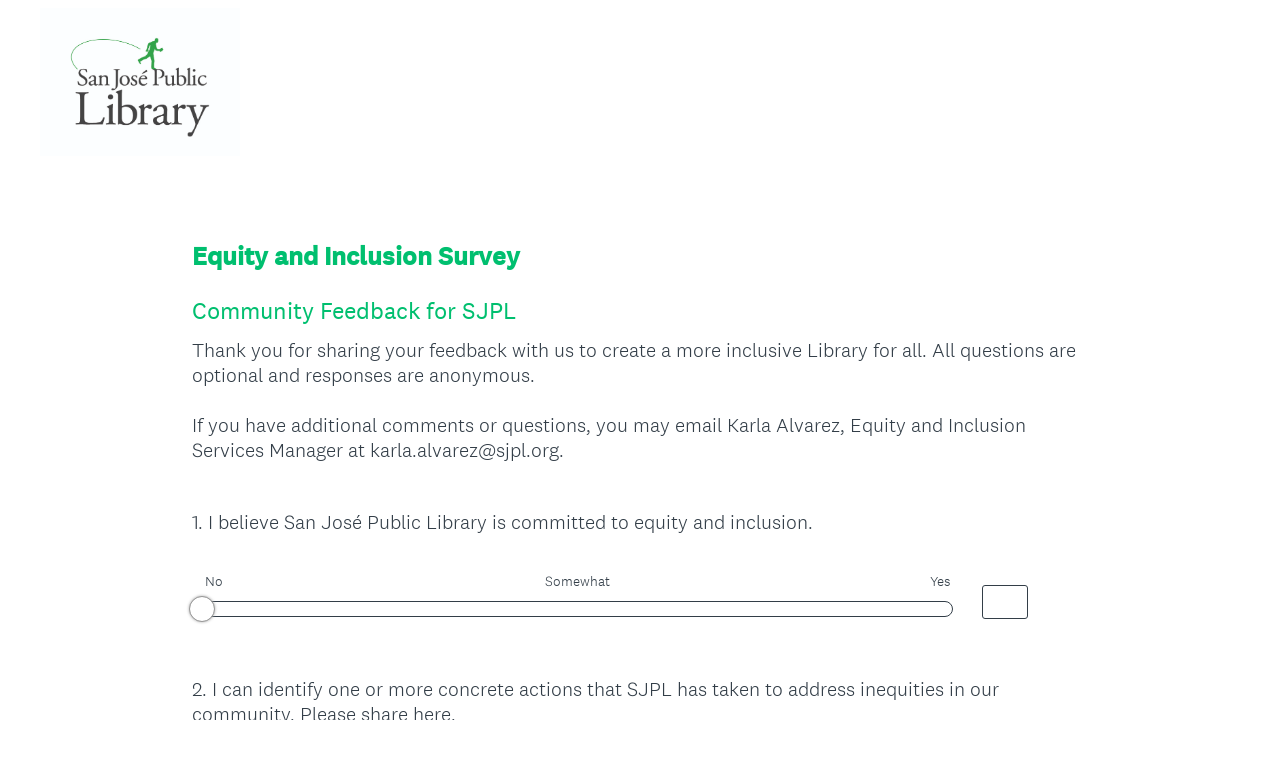

--- FILE ---
content_type: text/css; charset=UTF-8
request_url: https://secure.surveymonkey.com/r/themes/4.37.0_4510354_palette-1_FB465018-C9B1-4DB8-86CE-81E95859710C.css
body_size: 4168
content:
html body article.survey-page,.v3theme-fixed-container.text_left,.v3theme-fixed-container.text_right,#livePreview .page.v3theme{background-color:#fff}#livePreview article.survey-page{background-color:#fff}.survey-body .v3theme{height:100%}.survey-page .question-pre-set-icon{color:#fff;font-size:16px}.report-problem-container{background-color:#fff}.survey-page .question-validation-theme,.survey-page .slider-warning,.survey-page .password-invalid-message,.survey-page .question-preset-theme{color:#333e48;font-size:16px;font-style:normal;font-weight:300;text-decoration:none;outline:0}.survey-page .question-validation-icon,.survey-page .password-validation-icon{background-color:#00bf6f;color:#fff;font-size:16px;padding:0 5px;border-radius:3px;background-clip:padding-box;margin-right:5px}.survey-page .survey-rtl-inline{display:inline-block}.survey-page .password-invalid-message{display:inline-block;padding-left:5px}.survey-align__right .password-validation-icon{margin-left:5px}.survey-page .question-validation-theme{font-family:National2}.survey-page{box-shadow:none;margin-bottom:0;margin-top:30px;max-width:660px;overflow:hidden;min-height:100%}.survey-page .survey-page-header .survey-title-container{color:#00bf6f}.survey-page .question-matrix-row-even td,.survey-page .question-matrix-row-even .matrix-row-label-cell{background-color:rgba(0,0,0,0.05)}.survey-page .checkbox-button-label.no-touch:hover,.survey-page .checkbox-button-label.touch-sensitive.touchdown,.survey-page .radio-button-label.no-touch:hover,.survey-page .radio-button-label.touch-sensitive.touchdown{border:1px dashed #333e48}.radio-button-container input[type="radio"]:focus,.checkbox-button-container input[type="checkbox"]:focus{border:1px solid #333e48;box-shadow:0 0 0 1px #333e48}.survey-page .question-body-emoji{text-decoration:none !important;font-style:normal !important;font-weight:normal !important}.survey-page [data-preset-question] .checkbox-button-label.no-touch:hover,.survey-page [data-preset-question] .checkbox-button-label.touch-sensitive.touchdown,.survey-page [data-preset-question] .radio-button-label.no-touch:hover,.survey-page [data-preset-question] .radio-button-label.touch-sensitive.touchdown{background-color:#00bf6f}.question-ranking-rank-hover{background-color:rgba(0,0,0,0.05)}.question-ranking-rank-hover{background-color:rgba(0,0,0,0.05) !important}.question-presentation-text{font-size:20px !important}.radio-button-label.focus .radio-button-display,.checkbox-button-label.focus .checkbox-button-display{outline-color:#00bf6f}.modern-browser .radio-button-label.focus .radio-button-display,.modern-browser .checkbox-button-label.focus .checkbox-button-display{border-color:#00bf6f;box-shadow:0 0 4px #00bf6f}.survey-page .survey-language-container,.survey-page .survey-language-toggle{font-size:12px;font-weight:300;color:#00bf6f}.survey-page .survey-language-toggle:focus{border:1px solid #00bf6f !important;margin:0 -1px}.survey-page .question-body select:not(.forms-hybrid select){font-size:18px}.accessibility-icon svg{fill:#00bf6f}.survey-page .accessibility-toggle-label{color:#00bf6f !important;font-size:12px;font-weight:300}.survey-page .toggle-items-container.showInputBorder{border:1px solid #00bf6f !important}.oqaat-slider:before{border:1px solid #333e48 !important}.oqaat-slider{background-color:rgba(0,0,0,0.50);border:1px solid #333e48 !important}.classic-oqaat-input:checked+.oqaat-slider{background-color:#00bf6f !important}.classic-oqaat-input:checked+.oqaat-slider:before{background-color:#fff !important}.payment-header{background-color:#00bf6f;color:#fff}.survey-page .question-body,.survey-page .question-body-font-theme,.file-upload-clear-btn,.slider-clear a{font-family:National2;font-size:18px;font-style:normal;font-weight:300;text-decoration:none}.survey-page .question-row{margin:0 0 40px 0}.survey-page .survey-footer{margin:0}@media only screen and (max-width:768px){.modern-browser .v3theme .survey-page{border-radius:0;box-shadow:none;margin-bottom:0;margin-top:0}.modern-browser .v3theme .survey-page .survey-footer{margin:0}.modern-browser .v3theme .survey-body{padding:0}.v3theme .survey-page .progress-bar-container{width:75%}.other-answer-option-container .other-answer-text{max-width:80%}.v3theme .survey-page .survey-page-body{padding:80px 80px 0 80px}.v3theme .quiz-score-container{padding:32px 80px 0 !important}}@media only screen and (max-width:600px){.modern-browser .v3theme .survey-page .question-matrix-table.reflow .question-matrix-row-odd td,.modern-browser .v3theme .survey-page .question-matrix-table.reflow .menu-matrix-select-cell td{background-color:rgba(0,0,0,0.05)}.modern-browser .v3theme .survey-page .question-matrix-table.reflow .other-answer-container{padding:0}.modern-browser .v3theme .survey-page .question-matrix-table.reflow .other-answer-label{padding:5px;margin:0}.modern-browser .v3theme .survey-page .question-emoji-rating-table.reflow .emoji-rating{padding:0 15px 0 15px}.modern-browser .v3theme .survey-page .question-emoji-rating-table.reflow .emoji-color{left:auto;right:auto}.modern-browser .v3theme .survey-page .question-emoji-rating-table.reflow .emoji-border{left:auto;right:auto}.modern-browser .v3theme .survey-page .question-emoji-rating-table.reflow .emoji-label-text{display:block}.modern-browser .v3theme .survey-page .question-emoji-rating-table.reflow .radio-button-label{padding:8px 8px 8px 15px}.modern-browser .v3theme .question-matrix-table.reflow{display:block}.modern-browser .v3theme .question-matrix-table.reflow thead{display:none}.modern-browser .v3theme .question-matrix-table.reflow tbody,.modern-browser .v3theme .question-matrix-table.reflow tr,.modern-browser .v3theme .question-matrix-table.reflow td{display:block;margin:5px 0;border-radius:4px}.modern-browser .v3theme .question-matrix-table.reflow td.matrix-row-label-cell{display:block;padding-left:0;margin:10px 0 5px;border-radius:4px;background:transparent !important}.modern-browser .v3theme .question-matrix-table.reflow .radio-button-display,.modern-browser .v3theme .question-matrix-table.reflow .checkbox-button-display{margin:0;float:left}.v3theme .survey-align__right .question-matrix-table.reflow .radio-button-display,.v3theme .survey-align__right .question-matrix-table.reflow .checkbox-button-display{margin:0;float:right}.modern-browser .v3theme .question-matrix-table.reflow .radio-row-text,.modern-browser .v3theme .question-matrix-table.reflow .checkbox-row-text,.modern-browser .v3theme .question-matrix-table.reflow .smusr_radio-row-text,.modern-browser .v3theme .question-matrix-table.reflow .smusr_checkbox-row-text{position:absolute;top:-9999px;left:-9999px}.v3theme .survey-align__right .question-matrix-table.reflow .radio-row-text,.v3theme .survey-align__right .question-matrix-table.reflow .checkbox-row-text,.v3theme .survey-align__right .question-matrix-table.reflow .smusr_radio-row-text,.v3theme .survey-align__right .question-matrix-table.reflow .smusr_checkbox-row-text{left:1px;display:none}.v3theme .survey-align__right .question-matrix-table.reflow .checkbox-button-label-text,.v3theme .survey-align__right .question-matrix-table.reflow .radio-button-label-text{display:block}.ie .modern-browser .v3theme .question-matrix-table.reflow .checkbox-button-input,.ie .modern-browser .v3theme .question-matrix-table.reflow .radio-button-input{opacity:0;filter:alpha(opacity=0)}.modern-browser .v3theme .question-matrix-table.reflow .checkbox-button-label-text,.modern-browser .v3theme .question-matrix-table.reflow .radio-button-label-text{position:static;left:auto;top:auto}.modern-browser .v3theme .question-matrix-table.reflow .matrix-row-label{padding:3px 0}.modern-browser .v3theme .question-menu-matrix .question-matrix-table.reflow td{text-align:left;padding-left:20px}.v3theme .survey-page .progress-bar-container{width:100%}.v3theme .survey-page .survey-page-body{padding:40px 40px 0 40px}.v3theme .quiz-score-container{padding:4px 40px 0 !important}.survey-footer .survey-footer-privacy-link-container,.report-problem-trigger-spacing{padding-top:40px}.modern-browser .v3theme .survey-page .survey-page-header .page-title-container{padding:14px 18px}.modern-browser .v3theme .survey-page .survey-page-button.prev-button{margin-right:5px}}@media only screen and (max-width:320px){.v3theme .survey-page .survey-page-body{padding:40px 24px 0 24px}.v3theme .quiz-score-container{padding:4px 24px 0 !important}}.quiz-results .quiz-score-header,.quiz-results .quiz-score-points{font-family:National2;font-size:26px;font-style:normal;font-weight:700;text-decoration:none;color:#00bf6f}.survey-page.quiz-results .question-title-container{font-size:20px !important}.survey-page.quiz-results .question-body{font-size:18px !important}.quiz-results .quiz-custom-results-banner,.quiz-results .quiz-question-score,.quiz-results .quiz-question-feedback,.quiz-results .quiz-question-skipped{font-family:National2;font-size:20px;font-style:normal;font-weight:300;text-decoration:none;color:#333e48;font-size:100%}.survey-page.quiz-results .radio-button-label.quiz-answer-option-correct,.survey-page.quiz-results .checkbox-button-label.quiz-answer-option-correct,.survey-page.quiz-results .quiz-question-skipped{background-color:rgba(0,0,0,0.05)}.survey-page.quiz-results .radio-button-label.quiz-answer-option-correct .radio-button-label-text,.survey-page.quiz-results .checkbox-button-label.quiz-answer-option-correct .checkbox-button-label-text{font-weight:500}.quiz-result__right .radio-button-label .radio-button-label-text,.quiz-result__right .checkbox-button-label .checkbox-button-label-text{margin-right:35px}.survey-align__right{direction:rtl;text-align:start}.quiz-results hr{border-color:#333e48}.quiz-results .question-body,.quiz-results .question-body-font-theme,.quiz-results .question-number,.quiz-results .question-title-container,.quiz-results .required-asterisk,.quiz-results .quiz-result-page-number{color:#333e48;font-weight:300;font-family:National2;text-decoration:none}.quiz-results .create_quiz_cta_link{color:#fff;background-color:#00bf6f;font-family:National2}.quiz-checked-icon{background-color:#333e48 !important;border-color:#333e48 !important}.payment-currency-symbol{position:absolute;display:block;z-index:9;color:#333e48}.payment-question-notice-block{padding-top:20px;clear:left;.payment-question-notice-img{display:inline-block;vertical-align:text-top;padding-right:5px}.payment-question-notice-text{display:inline-block;color:#333E48;font-size:13px;&.payment-question-notice-text-light{color:#fff}&.payment-question-notice-text-accessible{color:#333e48}}}.payment-question-validation{.payment-question-validation-min{display:inline-block;color:#333e48;font-size:13px}.payment-question-validation-min.payment-question-validation-min-light{color:#fff}.payment-question-validation-min-accessible{color:#333e48}}.sm-progressbar{background-color:#00bf6f}.sm-progressbar .sm-progress-container .sm-progress{color:#fff;font-family:National2;font-size:15px}.sm-progressbar .sm-progress-container .bar{border:1px solid #fff;border-radius:5px}.sm-progress-container-rtl{direction:rtl}.sm-progressbar .sm-progress-container .bar div{background-color:#fff}.survey-page{border-radius:0;box-shadow:none;margin:0;width:100%;min-width:0;max-width:none}.survey-page .survey-page-header .survey-title-container{padding:0}.survey-page .survey-page-header .page-title-container{border:0}.survey-page .survey-page-body{max-width:896px;margin:auto;border:0}#livePreview .survey-page .survey-page-body{max-width:none}#livePreview .nav.questionActions,#livePreview .survey-submit-actions:hover,#livePreview .add-question-btn,#livePreview .add-content-btn:hover,#livePreview .survey-footer:not(.upgrade):hover,#livePreview .zero-state-show,#livePreview .hvr:not(#stripePreview){background-color:rgba(0,0,0,0.05)}.survey-page .survey-page-header .top-logo-section{background-color:#fff;padding:18px 24px}.survey-page-body .questions{padding-top:32px}#livePreview .question-container .question-fieldset{padding-left:0 !important}.v3theme .question-body .checkbox-button-label-text,.v3theme .question-body .radio-button-label-text{margin-top:0;line-height:1.5}.v3theme .survey-align__right .checkbox-button-label-text,.v3theme .survey-align__right .radio-button-label-text{margin-right:35px}.v3theme .survey-align__right .image-choice-label-text{float:left}.v3theme .survey-align__right .question-emoji-rating-table.reflow .emoji-label-text{margin-right:30px}.checkbox-button-display{border-radius:2px !important}.radio-button-display{font-size:14px}.radio-button-label,.checkbox-button-label{border:1px solid transparent}.modern-browser .question-single-choice-radio .radio-button-display,.modern-browser .question-multiple-choice .checkbox-button-display,.modern-browser .question-matrix-table .radio-button-display,.modern-browser .question-matrix-table .checkbox-button-display{border:1px solid #333e48 !important}.modern-browser .radio-button-label.focus .radio-button-display,.modern-browser .checkbox-button-label.focus .checkbox-button-display{border-color:#fff !important;box-shadow:0 0 0 1px #00bf6f !important}.checkbox-button-display{border-radius:2px !important}.checkbox-button-label .modern-browser .answer-option-cell,.checkbox-button-label .modern-browser .other-answer-container{padding:8px 8px 10px 8px !important}.v3theme .answer-option-cell{padding:0 0 5px 0}textarea.textarea,input.text,.slider-wrapper input,input.select,select.select{font-family:National2;font-size:18px;font-style:normal;font-weight:300;text-decoration:none;outline-color:#00bf6f;color:#333e48;border:1px solid #333e48;font-weight:500;opacity:1}textarea.textarea{padding-right:60px}.textarea-container{position:relative;display:inline-block}.textarea-container object{position:absolute;top:0;right:0}button.record-button{position:absolute;width:40px;height:40px;font-size:0;border:0;border-radius:40px;margin:5px;outline:0;text-align:center;top:0;right:0;padding:0}button.record-button svg{width:30px;height:30px}button.notRec{background-color:#fff}button.Rec{background-color:#00bf6f}.notRec .mic-path{fill:#00bf6f}.Rec .mic-path{fill:#fff}.dis-mic-path{opacity:0}.notRec #innerRing{opacity:0}.notRec #outerRing{opacity:0}@keyframes innerFlicker{0%{opacity:.8}25%{opacity:.9}50%{opacity:1.0}75%{opacity:.9}100%{opacity:.8}}@keyframes outerFlicker{0%{opacity:.4}25%{opacity:.8}50%{opacity:1.0}75%{opacity:.8}100%{opacity:.4}}.Rec #innerRing{animation:innerFlicker 1s infinite}.Rec #outerRing{animation:outerFlicker 1s infinite}.disabledRec{cursor:not-allowed}.disabledRec #lowerCross{opacity:1.0;fill:#00bf6f}.disabledRec #upperCross{opacity:1.0;fill:#fff}.modern-browser select.select{border:1px solid #333e48 !important}textarea.textarea:focus,input.text:focus,textarea.textarea:hover,input.text:hover{box-shadow:0 2px 8px rbga(0,0,0,7) !important}.payment-currency-symbol{outline-color:#00bf6f;color:#333e48}.question-datetime-date-field .answer-label,.question-datetime-time-field .answer-label{font-size:14px !important}.question-fileupload-filename,.file-upload-clear-btn,.slider-labels{font-size:14px !important}.v3theme .survey-page .ok-button,.v3theme .survey-page-button.next-button,.v3theme .survey-page-button.done-button,.v3theme .survey-page-button.prev-button,.v3theme .survey-page .survey-page-button,.v3theme .survey-page .new-button,.v3theme .survey-page .file-upload-btn,.v3theme .survey-page .file-upload-btn .qq-upload-button-selector,.v3theme .survey-page .password-submit-button{background-color:#00bf6f;color:#fff;font-family:National2;font-size:15px;font-weight:400;float:none !important;font-size:15px;border:1px solid transparent;box-shadow:none;margin-left:0;opacity:1;filter:alpha(opacity=100)}.ok-button:hover,#patas:not(.ie) .ok-button:focus,.file-upload-btn:hover,#patas:not(.ie) .file-upload-btn:focus{box-shadow:0 0 4px #00bf6f !important;outline-offset:5px;outline:1px solid #333e48;transition:all .2s linear}.v3theme .survey-page-button.done-button:hover,#patas:not(.ie) .v3theme .survey-page-button.done-button:focus,.v3theme .survey-page-button.next-button:hover,#patas:not(.ie) .v3theme .survey-page-button.next-button:focus,.v3theme .survey-page-button.prev-button:hover,#patas:not(.ie) .v3theme .survey-page-button.prev-button:focus{box-shadow:0 0 4px #00bf6f;outline-offset:5px;outline:1px solid #333e48}.max-diff-set-count.header-counter{font-weight:700;font-size:20px;color:#00bf6f}.maxdiff-set-tooltip{font-weight:200;font-size:12px;background-color:rgba(64,64,64,1);color:#ffffff;.tip{border-color:transparent transparent rgba(64,64,64,1) transparent}}.set-button{color:inherit;background-color:rgba(0,0,0,0.05)}.set-button:hover,.set-button:focus{box-shadow:0 0 4px rgba(0,0,0,0.05);outline-offset:3px;outline:1px solid #333e48;background-color:rgba(0,0,0,0.05)}.set-button img{filter:invert(0) sepia(100%) saturate(8%) hue-rotate(166deg) brightness(94%) contrast(102%)}.open-end-button{margin-top:20px;display:block;margin-left:0}.survey-page .survey-title-table{margin:0}.survey-page .survey-title-align-center .survey-title-table{margin:0 auto}.survey-page .survey-page-header .page-title-container{padding:0 !important;border:0}.survey-page .survey-title{padding-bottom:24px}.survey-page .page-title-wrapper{padding-bottom:12px}.v3theme .survey-page td.nps-radio-button-container{border:1px solid #00bf6f;background-clip:padding-box;background-color:rgba(0,0,0,0.05)}.v3theme .survey-page .answer-label.checked{background-color:rgba(0,0,0,0.05);border:1px solid #333e48 !important}.v3theme .survey-page .answer-label.checked,.v3theme .survey-page .answer-label.focus:not(.unselected){background-color:rgba(0,0,0,0.05)}.v3theme .survey-page .answer-label.nps-answer-label.checked,.v3theme .survey-page .answer-label.nps-answer-label.focus{background:#333e48;border:1px solid #333e48;color:#fff}.v3theme .survey-page .answer-label.nps-answer-label.focus.checked{border:1px solid #fff}.v3theme .survey-page .answer-label.checked .question-body-font-theme{font-weight:500}.modern-browser .nps-radio-button-container .radio-button-label.focus .radio-button-display,.modern-browser .nps-radio-button-container .checkbox-button-label.focus .checkbox-button-display{border:none !important;box-shadow:none !important}.v3theme .nps-radio-button-container .radio-button-input:hover,.v3theme .nps-radio-button-container:hover,.v3theme .nps-radio-button-container.touch-sensitive.touchdown{background:#333e48 !important;border:1px solid #fff;color:#fff}.v3theme .nps-radio-button-container .radio-button-input{cursor:pointer}.v3theme .nps-col-text-left,.v3theme .nps-col-text-right,.v3theme .matrix-col-label{font-size:14px !important;font-weight:normal}.v3theme .nps-col-text-container{margin-top:21px}.v3theme .question-ranking-rank{background-color:rgba(0,0,0,0.05)}.modern-browser .question-ranking-bullet-cell,.ie8 .question-ranking-bullet-cell,.ie9 .question-ranking-bullet-cell{vertical-align:middle}.survey-page input::-webkit-input-placeholder{color:rgba(51,62,72,0.33);font-weight:300;font-family:National2;text-decoration:none}.survey-page input::-moz-placeholder{color:rgba(51,62,72,0.33);font-weight:300;font-family:National2;text-decoration:none}.survey-page input:-ms-input-placeholder{color:rgba(51,62,72,0.33);font-weight:300;font-family:National2;text-decoration:none}.v3theme .question-datetime .input-group-addon{border:0;color:rgba(51,62,72,0.33);background-color:rgba(0,0,0,0.05)}.v3theme .question-datetime .input-group .form-control,.v3theme .question-datetime input.text{color:#333e48}.input-group.date .glyphicon-calendar,input[data-date-picker]::placeholder,input[data-date-picker]::-webkit-input-placeholder{color:#888;font-weight:400}.form-control.text.date--picker.date-validation{color:#333e48}.survey-body .v3theme .survey-page .answer-option-cell .image-choice-container :checked+.image-choice-label .image-choice-check-mark,.modern-browser .v3theme .survey-page .answer-option-cell .image-choice-container :checked+.image-choice-label .image-choice-check-mark{background-color:#00bf6f;border-color:#00bf6f}.survey-body .survey-page .answer-option-cell .image-choice-container :checked+.image-choice-label,.modern-browser .survey-page .answer-option-cell .image-choice-container :checked+.image-choice-label{border-color:#00bf6f}.survey-body .survey-page .answer-option-cell .image-choice-container .image-choice-label-hover.image-choice-label:hover,.modern-browser .survey-page .answer-option-cell .image-choice-container .image-choice-label-hover.image-choice-label:hover{border-color:#00bf6f}.survey-body .survey-page .answer-option-cell .image-choice-container .image-choice-label .image-choice-check-mark,.modern-browser .survey-page .answer-option-cell .image-choice-container .image-choice-label .image-choice-check-mark{color:#fff}.v3theme .question-fileupload .file-upload-container .file-upload-clear-btn,.v3theme .question-fileupload .file-upload-container .question-fileupload-filename.failure,.v3theme .question-fileupload .file-upload-container .question-fileupload-filename.failure::before{color:#333e48}.question-fileupload .file-upload-container .question-fileupload-filename.success::before{color:#333e48}.v3theme .question-fileupload .file-upload-container .file-upload-clear-btn:hover,.v3theme .question-fileupload .file-upload-container .file-upload-clear-btn:focus,.v3theme .question-fileupload .file-upload-container .question-fileupload-filename:hover,.v3theme .question-fileupload .file-upload-container .question-fileupload-filename:focus{border:1px solid #333e48}.file-upload-clear-btn{font-weight:500;outline:0;padding:2px}.v3theme .emoji-rating .emoji-border.focus{color:#00bf6f;outline:solid;outline-width:2px}.v3theme .emoji-rating .emoji-border{color:transparent}.survey-page .question-body .payment-question-notice-text,.survey-page .question-body .payment-question-notice-block{font-family:National2;font-size:18px;font-style:normal;font-weight:300;text-decoration:none}.survey-page .slider-question{background-color:transparent}.survey-page .slider-wrapper{background-color:transparent}.survey-page .slider-wrapper input{color:#333e48}.slider-wrapper .slider-question-wrapper{padding-left:10px}.slider-init-bar{display:none !important}.v3theme .slider-question div.slider{background-color:initial;border:1px solid #333e48;border-radius:14px}.v3theme .slider-question div.slider a.has-response{background-color:#fff;border-color:#00bf6f}.slider-question a:focus{box-shadow:0 2px 8px rgba(0,0,0,7)}.modern-browser .v3theme .menu-matrix-select-cell select.no-touch,.modern-browser .v3theme .question-single-choice-select select.no-touch,.modern-browser .v3theme .question-ranking-select-cell select.no-touch,.modern-browser .v3theme .survey-language select.no-touch,.modern-browser .v3theme .question-demographic select:not(.forms-hybrid select){color:#333e48;border:1px solid #333e48;border-radius:0 !important;background:url(https://prod.smassets.net/assets/responseweb/smlib.surveytemplates/4.37.0/assets/themes_v3/arrow-open-black-accessible.png) no-repeat right;background-color:#fff}.modern-browser .v3theme .question-datetime-time-field select.no-touch,.v3theme .question-datetime-time-field select.no-touch{color:#333e48;border:1px solid #333e48;background:url(https://prod.smassets.net/assets/responseweb/smlib.surveytemplates/4.37.0/assets/themes_v3/arrow-open-black-accessible.png) no-repeat right;background-color:#fff;border-radius:0 !important}.modern-browser .v3theme .question-datetime-time-field select.no-touch option,.modern-browser .v3theme .menu-matrix-select-cell select.no-touch option,.modern-browser .v3theme .question-single-choice-select select.no-touch option,.modern-browser .v3theme .question-ranking-select-cell select.no-touch option,.modern-browser .v3theme .survey-language select.no-touch option,.modern-browser .v3theme .question-demographic select option,.v3theme .question-datetime-time-field select.no-touch option{color:#333}.survey-page .required-asterisk{line-height:1.25;font-family:National2;font-size:20px;font-style:normal;font-weight:300;text-decoration:none;color:#333e48}.survey-page .question-title-container{line-height:1.25;padding:0 0 24px 0;font-family:National2;font-size:20px;font-style:normal;font-weight:300;text-decoration:none;color:#333e48}.survey-page .question-title-container-rtl{line-height:1.25;padding:0 0 24px 0;display:inline-flex;font-family:National2;font-size:20px;font-style:normal;font-weight:300;text-decoration:none;color:#333e48}.survey-page .question-body,.survey-page .question-body-font-theme,.file-upload-clear-btn,.slider-clear{line-height:1.25;color:#333e48;font-family:National2;font-size:18px;font-style:normal;font-weight:300;text-decoration:none}.slider-clear:hover,.slider-clear:focus{outline:0;border:1px solid #333e48}.survey-page .question-body-font-theme{margin-bottom:2px}.survey-page .survey-title{line-height:1.25;font-family:National2;font-size:26px;font-style:normal;font-weight:700;text-decoration:none;color:#00bf6f}.survey-page .survey-intro-text-container,.survey-page .survey-intro-text-container-inner{font-family:National2;font-size:20px;font-style:normal;font-weight:300;text-decoration:none;color:#333e48}.survey-page .page-title-wrapper{line-height:1.25;font-family:National2;font-size:24px;font-style:normal;font-weight:400;text-decoration:none;color:#00bf6f}.survey-page .page-subtitle{line-height:1.25;font-family:National2;font-size:20px;font-style:normal;font-weight:300;text-decoration:none;color:#333e48}.survey-page .progress-bar-container{border-spacing:0;border-radius:13px;background-color:#00bf6f;font-family:National2;font-size:13px;width:50%}.survey-page .progress-bar-section{color:#fff;padding:8px 6px;line-height:10px}.survey-page .progress-bar-section-rtl{color:#fff;padding:8px 6px;line-height:10px}.survey-page .progress-bar-section:first-child{padding-left:24px}.survey-page .progress-bar-section:last-child{padding-right:24px}.survey-page .progress-bar-section-rtl:first-child{padding-right:24px}.survey-page .progress-bar-section-rtl:last-child{padding-left:24px}.survey-page .progress-bar-indicator-wrapper{border-radius:13px;border-width:1px;background-color:transparent;height:8px}.survey-page .progress-bar-indicator{border-radius:12px;height:100%;background-color:#fff}.report-problem-body .report-problem-other-comment-container .textarea{border:1px solid #999}.survey-footer-link:focus,.survey-footer-link:hover{outline:0;border:1px solid #333e48}